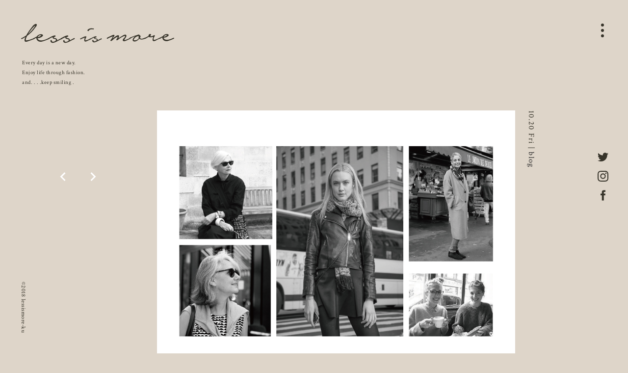

--- FILE ---
content_type: text/html; charset=UTF-8
request_url: http://lessismore-ku.com/1176
body_size: 7917
content:
<!DOCTYPE html>
<html lang="ja">
  <head>
    <meta charset="UTF-8" />
    <meta name="author" content="http://lessismore-ku.com/">
    <meta name="format-detection" content="telephone=no,address=no,email=no">
    <meta name="viewport" content="width=device-width, initial-scale=1.0, maximum-scale=1.0, minimum-scale=1.0, user-scalable=no">
    <title>アパレル消齢化  |  less is more</title>
    
    
    <link rel="pingback" href="http://lessismore-ku.com/web/xmlrpc.php" />
    <link rel="shortcut icon" href="http://lessismore-ku.com/web/wp-content/themes/lessismore/img/favicon.ico" />
    <link rel="alternate" type="application/rss+xml" title="less is more RSS Feed" href="http://lessismore-ku.com/feed" />
    
    <link href="https://fonts.googleapis.com/css?family=Cormorant+Garamond:400,500,500i,600,700" rel="stylesheet">
    <link href="https://fonts.googleapis.com/css?family=Crimson+Text" rel="stylesheet">
    <link rel="stylesheet" type="text/css" href="http://lessismore-ku.com/web/wp-content/themes/lessismore/style.css">
    
    
    
    <!-- OGP -->
    <meta property="og:type" content="blog">
    <meta property="og:description" content="ここ数年ファッションが世代に関係なくなってきているように思う 以前のように２０代のファッションとか３０代とか５０代６０代のような ターゲットを絞ったようなブランド作りが多かったが最近は違う ２０代と６">
<meta property="og:title" content="アパレル消齢化">
<meta property="og:url" content="http://lessismore-ku.com/1176">
<meta property="og:image" content="http://lessismore-ku.com/web/wp-content/uploads/2023/10/d1926ad9d2a81563098f1b752c313382.jpg">
    <meta property="og:site_name" content="less is more">
    <meta property="og:locale" content="ja_JP" />
    <!--<meta property="fb:admins" content="ADMIN_ID">
    <meta property="fb:app_id" content="APP_ID">-->
    <!-- /OGP -->



    
    <meta name='robots' content='max-image-preview:large' />
<link rel="alternate" type="application/rss+xml" title="less is more &raquo; アパレル消齢化 のコメントのフィード" href="http://lessismore-ku.com/1176/feed" />
<script type="text/javascript">
/* <![CDATA[ */
window._wpemojiSettings = {"baseUrl":"https:\/\/s.w.org\/images\/core\/emoji\/14.0.0\/72x72\/","ext":".png","svgUrl":"https:\/\/s.w.org\/images\/core\/emoji\/14.0.0\/svg\/","svgExt":".svg","source":{"concatemoji":"http:\/\/lessismore-ku.com\/web\/wp-includes\/js\/wp-emoji-release.min.js?ver=6.4.7"}};
/*! This file is auto-generated */
!function(i,n){var o,s,e;function c(e){try{var t={supportTests:e,timestamp:(new Date).valueOf()};sessionStorage.setItem(o,JSON.stringify(t))}catch(e){}}function p(e,t,n){e.clearRect(0,0,e.canvas.width,e.canvas.height),e.fillText(t,0,0);var t=new Uint32Array(e.getImageData(0,0,e.canvas.width,e.canvas.height).data),r=(e.clearRect(0,0,e.canvas.width,e.canvas.height),e.fillText(n,0,0),new Uint32Array(e.getImageData(0,0,e.canvas.width,e.canvas.height).data));return t.every(function(e,t){return e===r[t]})}function u(e,t,n){switch(t){case"flag":return n(e,"\ud83c\udff3\ufe0f\u200d\u26a7\ufe0f","\ud83c\udff3\ufe0f\u200b\u26a7\ufe0f")?!1:!n(e,"\ud83c\uddfa\ud83c\uddf3","\ud83c\uddfa\u200b\ud83c\uddf3")&&!n(e,"\ud83c\udff4\udb40\udc67\udb40\udc62\udb40\udc65\udb40\udc6e\udb40\udc67\udb40\udc7f","\ud83c\udff4\u200b\udb40\udc67\u200b\udb40\udc62\u200b\udb40\udc65\u200b\udb40\udc6e\u200b\udb40\udc67\u200b\udb40\udc7f");case"emoji":return!n(e,"\ud83e\udef1\ud83c\udffb\u200d\ud83e\udef2\ud83c\udfff","\ud83e\udef1\ud83c\udffb\u200b\ud83e\udef2\ud83c\udfff")}return!1}function f(e,t,n){var r="undefined"!=typeof WorkerGlobalScope&&self instanceof WorkerGlobalScope?new OffscreenCanvas(300,150):i.createElement("canvas"),a=r.getContext("2d",{willReadFrequently:!0}),o=(a.textBaseline="top",a.font="600 32px Arial",{});return e.forEach(function(e){o[e]=t(a,e,n)}),o}function t(e){var t=i.createElement("script");t.src=e,t.defer=!0,i.head.appendChild(t)}"undefined"!=typeof Promise&&(o="wpEmojiSettingsSupports",s=["flag","emoji"],n.supports={everything:!0,everythingExceptFlag:!0},e=new Promise(function(e){i.addEventListener("DOMContentLoaded",e,{once:!0})}),new Promise(function(t){var n=function(){try{var e=JSON.parse(sessionStorage.getItem(o));if("object"==typeof e&&"number"==typeof e.timestamp&&(new Date).valueOf()<e.timestamp+604800&&"object"==typeof e.supportTests)return e.supportTests}catch(e){}return null}();if(!n){if("undefined"!=typeof Worker&&"undefined"!=typeof OffscreenCanvas&&"undefined"!=typeof URL&&URL.createObjectURL&&"undefined"!=typeof Blob)try{var e="postMessage("+f.toString()+"("+[JSON.stringify(s),u.toString(),p.toString()].join(",")+"));",r=new Blob([e],{type:"text/javascript"}),a=new Worker(URL.createObjectURL(r),{name:"wpTestEmojiSupports"});return void(a.onmessage=function(e){c(n=e.data),a.terminate(),t(n)})}catch(e){}c(n=f(s,u,p))}t(n)}).then(function(e){for(var t in e)n.supports[t]=e[t],n.supports.everything=n.supports.everything&&n.supports[t],"flag"!==t&&(n.supports.everythingExceptFlag=n.supports.everythingExceptFlag&&n.supports[t]);n.supports.everythingExceptFlag=n.supports.everythingExceptFlag&&!n.supports.flag,n.DOMReady=!1,n.readyCallback=function(){n.DOMReady=!0}}).then(function(){return e}).then(function(){var e;n.supports.everything||(n.readyCallback(),(e=n.source||{}).concatemoji?t(e.concatemoji):e.wpemoji&&e.twemoji&&(t(e.twemoji),t(e.wpemoji)))}))}((window,document),window._wpemojiSettings);
/* ]]> */
</script>
<style id='wp-emoji-styles-inline-css' type='text/css'>

	img.wp-smiley, img.emoji {
		display: inline !important;
		border: none !important;
		box-shadow: none !important;
		height: 1em !important;
		width: 1em !important;
		margin: 0 0.07em !important;
		vertical-align: -0.1em !important;
		background: none !important;
		padding: 0 !important;
	}
</style>
<link rel='stylesheet' id='wp-block-library-css' href='http://lessismore-ku.com/web/wp-includes/css/dist/block-library/style.min.css?ver=6.4.7' type='text/css' media='all' />
<style id='classic-theme-styles-inline-css' type='text/css'>
/*! This file is auto-generated */
.wp-block-button__link{color:#fff;background-color:#32373c;border-radius:9999px;box-shadow:none;text-decoration:none;padding:calc(.667em + 2px) calc(1.333em + 2px);font-size:1.125em}.wp-block-file__button{background:#32373c;color:#fff;text-decoration:none}
</style>
<style id='global-styles-inline-css' type='text/css'>
body{--wp--preset--color--black: #000000;--wp--preset--color--cyan-bluish-gray: #abb8c3;--wp--preset--color--white: #ffffff;--wp--preset--color--pale-pink: #f78da7;--wp--preset--color--vivid-red: #cf2e2e;--wp--preset--color--luminous-vivid-orange: #ff6900;--wp--preset--color--luminous-vivid-amber: #fcb900;--wp--preset--color--light-green-cyan: #7bdcb5;--wp--preset--color--vivid-green-cyan: #00d084;--wp--preset--color--pale-cyan-blue: #8ed1fc;--wp--preset--color--vivid-cyan-blue: #0693e3;--wp--preset--color--vivid-purple: #9b51e0;--wp--preset--gradient--vivid-cyan-blue-to-vivid-purple: linear-gradient(135deg,rgba(6,147,227,1) 0%,rgb(155,81,224) 100%);--wp--preset--gradient--light-green-cyan-to-vivid-green-cyan: linear-gradient(135deg,rgb(122,220,180) 0%,rgb(0,208,130) 100%);--wp--preset--gradient--luminous-vivid-amber-to-luminous-vivid-orange: linear-gradient(135deg,rgba(252,185,0,1) 0%,rgba(255,105,0,1) 100%);--wp--preset--gradient--luminous-vivid-orange-to-vivid-red: linear-gradient(135deg,rgba(255,105,0,1) 0%,rgb(207,46,46) 100%);--wp--preset--gradient--very-light-gray-to-cyan-bluish-gray: linear-gradient(135deg,rgb(238,238,238) 0%,rgb(169,184,195) 100%);--wp--preset--gradient--cool-to-warm-spectrum: linear-gradient(135deg,rgb(74,234,220) 0%,rgb(151,120,209) 20%,rgb(207,42,186) 40%,rgb(238,44,130) 60%,rgb(251,105,98) 80%,rgb(254,248,76) 100%);--wp--preset--gradient--blush-light-purple: linear-gradient(135deg,rgb(255,206,236) 0%,rgb(152,150,240) 100%);--wp--preset--gradient--blush-bordeaux: linear-gradient(135deg,rgb(254,205,165) 0%,rgb(254,45,45) 50%,rgb(107,0,62) 100%);--wp--preset--gradient--luminous-dusk: linear-gradient(135deg,rgb(255,203,112) 0%,rgb(199,81,192) 50%,rgb(65,88,208) 100%);--wp--preset--gradient--pale-ocean: linear-gradient(135deg,rgb(255,245,203) 0%,rgb(182,227,212) 50%,rgb(51,167,181) 100%);--wp--preset--gradient--electric-grass: linear-gradient(135deg,rgb(202,248,128) 0%,rgb(113,206,126) 100%);--wp--preset--gradient--midnight: linear-gradient(135deg,rgb(2,3,129) 0%,rgb(40,116,252) 100%);--wp--preset--font-size--small: 13px;--wp--preset--font-size--medium: 20px;--wp--preset--font-size--large: 36px;--wp--preset--font-size--x-large: 42px;--wp--preset--spacing--20: 0.44rem;--wp--preset--spacing--30: 0.67rem;--wp--preset--spacing--40: 1rem;--wp--preset--spacing--50: 1.5rem;--wp--preset--spacing--60: 2.25rem;--wp--preset--spacing--70: 3.38rem;--wp--preset--spacing--80: 5.06rem;--wp--preset--shadow--natural: 6px 6px 9px rgba(0, 0, 0, 0.2);--wp--preset--shadow--deep: 12px 12px 50px rgba(0, 0, 0, 0.4);--wp--preset--shadow--sharp: 6px 6px 0px rgba(0, 0, 0, 0.2);--wp--preset--shadow--outlined: 6px 6px 0px -3px rgba(255, 255, 255, 1), 6px 6px rgba(0, 0, 0, 1);--wp--preset--shadow--crisp: 6px 6px 0px rgba(0, 0, 0, 1);}:where(.is-layout-flex){gap: 0.5em;}:where(.is-layout-grid){gap: 0.5em;}body .is-layout-flow > .alignleft{float: left;margin-inline-start: 0;margin-inline-end: 2em;}body .is-layout-flow > .alignright{float: right;margin-inline-start: 2em;margin-inline-end: 0;}body .is-layout-flow > .aligncenter{margin-left: auto !important;margin-right: auto !important;}body .is-layout-constrained > .alignleft{float: left;margin-inline-start: 0;margin-inline-end: 2em;}body .is-layout-constrained > .alignright{float: right;margin-inline-start: 2em;margin-inline-end: 0;}body .is-layout-constrained > .aligncenter{margin-left: auto !important;margin-right: auto !important;}body .is-layout-constrained > :where(:not(.alignleft):not(.alignright):not(.alignfull)){max-width: var(--wp--style--global--content-size);margin-left: auto !important;margin-right: auto !important;}body .is-layout-constrained > .alignwide{max-width: var(--wp--style--global--wide-size);}body .is-layout-flex{display: flex;}body .is-layout-flex{flex-wrap: wrap;align-items: center;}body .is-layout-flex > *{margin: 0;}body .is-layout-grid{display: grid;}body .is-layout-grid > *{margin: 0;}:where(.wp-block-columns.is-layout-flex){gap: 2em;}:where(.wp-block-columns.is-layout-grid){gap: 2em;}:where(.wp-block-post-template.is-layout-flex){gap: 1.25em;}:where(.wp-block-post-template.is-layout-grid){gap: 1.25em;}.has-black-color{color: var(--wp--preset--color--black) !important;}.has-cyan-bluish-gray-color{color: var(--wp--preset--color--cyan-bluish-gray) !important;}.has-white-color{color: var(--wp--preset--color--white) !important;}.has-pale-pink-color{color: var(--wp--preset--color--pale-pink) !important;}.has-vivid-red-color{color: var(--wp--preset--color--vivid-red) !important;}.has-luminous-vivid-orange-color{color: var(--wp--preset--color--luminous-vivid-orange) !important;}.has-luminous-vivid-amber-color{color: var(--wp--preset--color--luminous-vivid-amber) !important;}.has-light-green-cyan-color{color: var(--wp--preset--color--light-green-cyan) !important;}.has-vivid-green-cyan-color{color: var(--wp--preset--color--vivid-green-cyan) !important;}.has-pale-cyan-blue-color{color: var(--wp--preset--color--pale-cyan-blue) !important;}.has-vivid-cyan-blue-color{color: var(--wp--preset--color--vivid-cyan-blue) !important;}.has-vivid-purple-color{color: var(--wp--preset--color--vivid-purple) !important;}.has-black-background-color{background-color: var(--wp--preset--color--black) !important;}.has-cyan-bluish-gray-background-color{background-color: var(--wp--preset--color--cyan-bluish-gray) !important;}.has-white-background-color{background-color: var(--wp--preset--color--white) !important;}.has-pale-pink-background-color{background-color: var(--wp--preset--color--pale-pink) !important;}.has-vivid-red-background-color{background-color: var(--wp--preset--color--vivid-red) !important;}.has-luminous-vivid-orange-background-color{background-color: var(--wp--preset--color--luminous-vivid-orange) !important;}.has-luminous-vivid-amber-background-color{background-color: var(--wp--preset--color--luminous-vivid-amber) !important;}.has-light-green-cyan-background-color{background-color: var(--wp--preset--color--light-green-cyan) !important;}.has-vivid-green-cyan-background-color{background-color: var(--wp--preset--color--vivid-green-cyan) !important;}.has-pale-cyan-blue-background-color{background-color: var(--wp--preset--color--pale-cyan-blue) !important;}.has-vivid-cyan-blue-background-color{background-color: var(--wp--preset--color--vivid-cyan-blue) !important;}.has-vivid-purple-background-color{background-color: var(--wp--preset--color--vivid-purple) !important;}.has-black-border-color{border-color: var(--wp--preset--color--black) !important;}.has-cyan-bluish-gray-border-color{border-color: var(--wp--preset--color--cyan-bluish-gray) !important;}.has-white-border-color{border-color: var(--wp--preset--color--white) !important;}.has-pale-pink-border-color{border-color: var(--wp--preset--color--pale-pink) !important;}.has-vivid-red-border-color{border-color: var(--wp--preset--color--vivid-red) !important;}.has-luminous-vivid-orange-border-color{border-color: var(--wp--preset--color--luminous-vivid-orange) !important;}.has-luminous-vivid-amber-border-color{border-color: var(--wp--preset--color--luminous-vivid-amber) !important;}.has-light-green-cyan-border-color{border-color: var(--wp--preset--color--light-green-cyan) !important;}.has-vivid-green-cyan-border-color{border-color: var(--wp--preset--color--vivid-green-cyan) !important;}.has-pale-cyan-blue-border-color{border-color: var(--wp--preset--color--pale-cyan-blue) !important;}.has-vivid-cyan-blue-border-color{border-color: var(--wp--preset--color--vivid-cyan-blue) !important;}.has-vivid-purple-border-color{border-color: var(--wp--preset--color--vivid-purple) !important;}.has-vivid-cyan-blue-to-vivid-purple-gradient-background{background: var(--wp--preset--gradient--vivid-cyan-blue-to-vivid-purple) !important;}.has-light-green-cyan-to-vivid-green-cyan-gradient-background{background: var(--wp--preset--gradient--light-green-cyan-to-vivid-green-cyan) !important;}.has-luminous-vivid-amber-to-luminous-vivid-orange-gradient-background{background: var(--wp--preset--gradient--luminous-vivid-amber-to-luminous-vivid-orange) !important;}.has-luminous-vivid-orange-to-vivid-red-gradient-background{background: var(--wp--preset--gradient--luminous-vivid-orange-to-vivid-red) !important;}.has-very-light-gray-to-cyan-bluish-gray-gradient-background{background: var(--wp--preset--gradient--very-light-gray-to-cyan-bluish-gray) !important;}.has-cool-to-warm-spectrum-gradient-background{background: var(--wp--preset--gradient--cool-to-warm-spectrum) !important;}.has-blush-light-purple-gradient-background{background: var(--wp--preset--gradient--blush-light-purple) !important;}.has-blush-bordeaux-gradient-background{background: var(--wp--preset--gradient--blush-bordeaux) !important;}.has-luminous-dusk-gradient-background{background: var(--wp--preset--gradient--luminous-dusk) !important;}.has-pale-ocean-gradient-background{background: var(--wp--preset--gradient--pale-ocean) !important;}.has-electric-grass-gradient-background{background: var(--wp--preset--gradient--electric-grass) !important;}.has-midnight-gradient-background{background: var(--wp--preset--gradient--midnight) !important;}.has-small-font-size{font-size: var(--wp--preset--font-size--small) !important;}.has-medium-font-size{font-size: var(--wp--preset--font-size--medium) !important;}.has-large-font-size{font-size: var(--wp--preset--font-size--large) !important;}.has-x-large-font-size{font-size: var(--wp--preset--font-size--x-large) !important;}
.wp-block-navigation a:where(:not(.wp-element-button)){color: inherit;}
:where(.wp-block-post-template.is-layout-flex){gap: 1.25em;}:where(.wp-block-post-template.is-layout-grid){gap: 1.25em;}
:where(.wp-block-columns.is-layout-flex){gap: 2em;}:where(.wp-block-columns.is-layout-grid){gap: 2em;}
.wp-block-pullquote{font-size: 1.5em;line-height: 1.6;}
</style>
<link rel="https://api.w.org/" href="http://lessismore-ku.com/wp-json/" /><link rel="alternate" type="application/json" href="http://lessismore-ku.com/wp-json/wp/v2/posts/1176" /><link rel="EditURI" type="application/rsd+xml" title="RSD" href="http://lessismore-ku.com/web/xmlrpc.php?rsd" />
<meta name="generator" content="WordPress 6.4.7" />
<link rel="canonical" href="http://lessismore-ku.com/1176" />
<link rel='shortlink' href='http://lessismore-ku.com/?p=1176' />
<link rel="alternate" type="application/json+oembed" href="http://lessismore-ku.com/wp-json/oembed/1.0/embed?url=http%3A%2F%2Flessismore-ku.com%2F1176" />
<link rel="alternate" type="text/xml+oembed" href="http://lessismore-ku.com/wp-json/oembed/1.0/embed?url=http%3A%2F%2Flessismore-ku.com%2F1176&#038;format=xml" />
  </head>
  
  <body>
    <svg aria-hidden="true" style="position: absolute; width: 0; height: 0; overflow: hidden;" version="1.1" xmlns="https://www.w3.org/2000/svg" xmlns:xlink="https://www.w3.org/1999/xlink">
      <defs>
      <symbol id="icon-arrow" viewBox="0 0 32 32">
      <title>arrow</title>
      <path d="M16 8l-12.945 12.945 3.055 3.055 9.891-9.891 9.891 9.891 3.055-3.055z"></path>
      </symbol>
      <symbol id="icon-facebook" viewBox="0 0 32 32">
      <title>facebook</title>
      <path d="M18.473 31.418h-5.818v-15.418h-3.782v-5.236h3.782v-3.055c0-4.364 1.164-6.982 6.255-6.982h4.218v5.236h-2.618c-2.036 0-2.036 0.727-2.036 2.182v2.618h4.8l-0.582 5.236h-4.218v15.418z"></path>
      </symbol>
      <symbol id="icon-instagram" viewBox="0 0 32 32">
      <title>instagram</title>
      <path d="M24.582 5.527c-1.018 0-1.891 0.873-1.891 1.891s0.873 1.891 1.891 1.891c1.018 0 1.891-0.873 1.891-1.891s-0.873-1.891-1.891-1.891z"></path>
      <path d="M31.855 9.455c-0.145-1.745-0.291-2.909-0.727-3.927s-1.018-1.891-1.891-2.909c-0.873-0.873-1.745-1.455-2.764-1.891s-2.182-0.727-3.927-0.727c-1.6 0-2.182 0-6.545 0s-4.945 0-6.545 0.145c-1.745 0.145-2.909 0.291-3.927 0.727s-1.891 1.018-2.909 1.891c-0.873 0.873-1.455 1.745-1.891 2.909-0.291 0.873-0.582 2.036-0.582 3.782-0.145 1.6-0.145 2.182-0.145 6.545s0 4.945 0.145 6.545c0.145 1.745 0.291 2.909 0.727 3.927s1.018 1.891 1.891 2.764c0.873 0.873 1.745 1.455 2.909 1.891 1.018 0.436 2.182 0.727 3.927 0.727 1.455 0.145 2.036 0.145 6.4 0.145s4.945 0 6.545-0.145c1.745-0.145 2.909-0.291 3.927-0.727s1.891-1.018 2.764-1.891c0.873-0.873 1.455-1.745 1.891-2.764s0.727-2.182 0.727-3.927c0.145-1.6 0.145-2.182 0.145-6.545s0-4.945-0.145-6.545zM29.091 22.4c0 1.6-0.291 2.473-0.582 2.909-0.291 0.727-0.582 1.309-1.164 1.891s-1.164 0.873-1.891 1.164c-0.582 0.145-1.455 0.436-2.909 0.582-1.745 0.145-2.327 0.145-6.545 0.145s-4.8 0-6.4-0.145c-1.6 0-2.473-0.291-2.909-0.582-0.727-0.291-1.309-0.582-1.891-1.164s-0.873-1.018-1.164-1.891c-0.145-0.582-0.436-1.455-0.582-2.909-0.145-1.6-0.145-2.182-0.145-6.4s0-4.8 0-6.4c0-1.6 0.291-2.473 0.582-2.909 0.291-0.873 0.727-1.455 1.164-2.036 0.582-0.436 1.164-0.873 1.891-1.164 0.582-0.291 1.455-0.436 2.909-0.582 1.745 0 2.327 0 6.545 0s4.8 0 6.4 0.145c1.6 0 2.473 0.291 2.909 0.582 0.727 0.291 1.309 0.582 1.891 1.164s0.873 1.164 1.164 1.891c0.291 0.582 0.436 1.455 0.582 2.909 0.145 1.6 0.145 2.182 0.145 6.4s0 4.8 0 6.4z"></path>
      <path d="M16 7.709c-4.509 0-8.145 3.636-8.145 8.145s3.636 8.145 8.145 8.145c4.509 0 8.145-3.636 8.145-8.145 0-4.364-3.636-8.145-8.145-8.145zM16 21.382c-2.909 0-5.382-2.327-5.382-5.382 0-2.909 2.473-5.382 5.382-5.382s5.382 2.473 5.382 5.382c0 2.909-2.473 5.382-5.382 5.382z"></path>
      </symbol>
      <symbol id="icon-twitter" viewBox="0 0 32 32">
      <title>twitter</title>
      <path d="M32 6.109c-1.164 0.582-2.473 0.873-3.782 1.018 1.309-0.873 2.327-2.036 2.909-3.636-1.309 0.727-2.618 1.309-4.218 1.6-1.164-1.309-2.909-2.036-4.8-2.036-3.636 0-6.545 2.909-6.545 6.545 0 0.582 0 1.018 0.145 1.455-5.527-0.291-10.327-2.909-13.527-6.836-0.582 1.018-0.873 2.036-0.873 3.345 0 2.327 1.164 4.218 2.909 5.527-1.018 0-2.036-0.291-2.909-0.873 0 0 0 0 0 0.145 0 3.2 2.327 5.818 5.236 6.4-0.582 0-1.164 0.145-1.745 0.145-0.436 0-0.873 0-1.164-0.145 0.727 2.618 3.2 4.509 6.109 4.509-2.327 1.891-5.091 2.909-8.145 2.909-0.582 0-1.018 0-1.6-0.145 2.909 1.891 6.4 2.909 10.036 2.909 12.073 0 18.618-10.036 18.618-18.618 0-0.291 0-0.582 0-0.873 1.309-0.873 2.473-2.036 3.345-3.345z"></path>
      </symbol>
      </defs>
    </svg>

  	<header>
  		<h1 class="logo"><a href="http://lessismore-ku.com/"><img src="http://lessismore-ku.com/web/wp-content/themes/lessismore/img/logo.svg" alt="less is more" width="312px" height="92px" /></a></h1>
  		
  		<p class="message">
        Every day is a new day.<br>
        Enjoy life through fashion.<br>
        and. . . .keep smiling .
      </p>
  		
  		<nav class="nav_category">
    	  <ul class="list">
      	  	<li class="cat-item cat-item-2"><a href="http://lessismore-ku.com/category/ambiente">ambiente</a>
</li>
	<li class="cat-item cat-item-1"><a href="http://lessismore-ku.com/category/blog">blog</a>
</li>
	<li class="cat-item cat-item-3"><a href="http://lessismore-ku.com/category/celetsoleil">ciel et soleil</a>
</li>
      	  <li class="sns"><a href="https://twitter.com/ak365life" target="_blank">twitter</a></li>
      	  <li class="sns"><a href="https://www.instagram.com/ku_lessismore/" target="_blank">instagram</a></li>
      	  <li class="sns"><a href="https://www.facebook.com/kazuhide.urata" target="_blank">facebook</a></li>
    	  </ul>
        <div class="layer"></div>
  		</nav>
  		
  		<div class="menu">
    		<span class="bar"></span>
    		<span class="bar"></span>
    		<span class="bar"></span>
  		</div>
  		
  	</header>  
      <article class="content">
                          
          <section class="single">
            <div class="img"><img width="1191" height="842" src="http://lessismore-ku.com/web/wp-content/uploads/2023/10/d1926ad9d2a81563098f1b752c313382.jpg" class="attachment-full size-full" alt="" decoding="async" fetchpriority="high" srcset="http://lessismore-ku.com/web/wp-content/uploads/2023/10/d1926ad9d2a81563098f1b752c313382.jpg 1191w, http://lessismore-ku.com/web/wp-content/uploads/2023/10/d1926ad9d2a81563098f1b752c313382-300x212.jpg 300w, http://lessismore-ku.com/web/wp-content/uploads/2023/10/d1926ad9d2a81563098f1b752c313382-768x543.jpg 768w, http://lessismore-ku.com/web/wp-content/uploads/2023/10/d1926ad9d2a81563098f1b752c313382-1024x724.jpg 1024w" sizes="(max-width: 1191px) 100vw, 1191px" /></div>            
            <h2 class="title"><a href="http://lessismore-ku.com/1176">アパレル消齢化</a></h2>
            <div class="date"><p><time datetime="2023-10-20">10.20 Fri</time> | <a href="http://lessismore-ku.com/category/blog" rel="category tag">blog</a></p></div>
            <div class="body"><p>ここ数年ファッションが世代に関係なくなってきているように思う</p>
<p>以前のように２０代のファッションとか３０代とか５０代６０代のような</p>
<p>ターゲットを絞ったようなブランド作りが多かったが最近は違う</p>
<p>２０代と６０代が同じ服を着ていることが多々ある。</p>
<p>ユニクロ・GUを見にいくとそれを感じる！</p>
<p>もちろん今も世代やスタイルを狙ったブランドもたくさん存在するが</p>
<p>これからは年齢層を絞ったブランドは減っていくんじゃないかなって思う。</p>
<p>実際、３０代〜５０代いや６０代も同じブランドの同じ服を着てる</p>
<p>事実、うちの店のお客さんも２０代と５０代が同じブランドの同じ服を着ている。</p>
<p>「個の時代」</p>
<p>「多様性を尊重する時代」</p>
<p>そんな中、価値観や思考の多様化が進み、年代でターゲットを区分し</p>
<p>構築したりしても、うまくいかないことが増えてくると思う。</p>
<p>&nbsp;</p>
<p>k.u</p>
<p>&nbsp;</p>
</div>
          </section>
        
                        
                <nav class="page-nav">
                  <a href="http://lessismore-ku.com/1164" class="prev-link">
            <svg class="icon icon-arrow"><use xlink:href="#icon-arrow"></use></svg>
          </a>
                          <a href="http://lessismore-ku.com/1188" class="next-link">
            <svg class="icon icon-arrow"><use xlink:href="#icon-arrow"></use></svg>
          </a>
                </nav>
                
        	
        

    
        	
      </article>
      
  <footer>
    <div class="scroll_top"><svg class="icon icon-arrow"><use xlink:href="#icon-arrow"></use></svg></div>
    
    <nav class="sns_category">
  	  <ul class="list">
    	  <li><a href="https://twitter.com/ak365life" target="_blank"><img src="http://lessismore-ku.com/web/wp-content/themes/lessismore/img/twitter.svg" alt="twitter" /></a></li>
    	  <li><a href="https://www.instagram.com/ku_lessismore/" target="_blank"><img src="http://lessismore-ku.com/web/wp-content/themes/lessismore/img/instagram.svg" alt="instagram" /></a></li>
    	  <li><a href="https://www.facebook.com/kazuhide.urata" target="_blank"><img src="http://lessismore-ku.com/web/wp-content/themes/lessismore/img/facebook.svg" alt="facebook" /></a></li>
  	  </ul>
		</nav>
		
    <div class="copyright"><small>&copy;2018 lessismore-ku</small></div>
  </footer>
  
  <script src="//ajax.googleapis.com/ajax/libs/jquery/3.1.1/jquery.min.js"></script>
  <script src="//cdn.jsdelivr.net/velocity/1.2.2/velocity.min.js"></script>
  <script src="http://lessismore-ku.com/web/wp-content/themes/lessismore/js/jquery.easing-1.3.min.js"></script>
  <script src="http://lessismore-ku.com/web/wp-content/themes/lessismore/js/config.js"></script>
  
    </body>
</html>

--- FILE ---
content_type: text/css
request_url: http://lessismore-ku.com/web/wp-content/themes/lessismore/style.css
body_size: 3985
content:
/*
Theme Name: less is more
Author: sloup(takashi kimura)
Author URI: sloup.jp
Version: 1.0
*/

@charset "utf-8";

html, body, div, span, applet, object, iframe, h1, h2, h3, h4, h5, h6, p, blockquote, pre, a, abbr, acronym, address, big, cite, code, del, dfn, em, img, ins, kbd, q, s, samp, small, strike, strong, sub, sup, tt, var, b, u, i, center, dl, dt, dd, ol, ul, li, fieldset, form, label, legend, table, caption, tbody, tfoot, thead, tr, th, td, article, aside, canvas, details, embed, figure, figcaption, footer, header, hgroup, menu, nav, output, ruby, section, summary, time, mark, audio, video {
  margin: 0;
  padding: 0;
  border: 0;
  font-style: normal;
  font-weight: normal;
  font-size: 100%;
  vertical-align: baseline; }

article, aside, details, figcaption, figure, footer, header, hgroup, menu, nav, section {
  display: block; }

html {
  overflow-y: scroll; }

blockquote, q {
  quotes: none; }

blockquote:before, blockquote:after, q:before, q:after {
  content: '';
  content: none; }

input, textarea {
  margin: 0;
  padding: 0; }

ol, ul {
  list-style: none; }

table {
  border-collapse: collapse;
  border-spacing: 0; }

caption, th {
  text-align: left; }

a:focus {
  outline: none; }

.clearfix:after {
  content: ".";
  display: block;
  clear: both;
  height: 0;
  visibility: hidden; }

.clearfix {
  min-height: 1px; }

* html .clearfix {
  height: 1px;
  /*¥*/
  /*/
	height: auto;
	overflow: hidden;
	/**/ }

.both {
  clear: both; }

.inline_block {
  display: inline-block;
  *display: inline;
  *zoom: 1; }

/* flexbox */
.flexbox {
	display: -webkit-flex;
	display: flex;
	flex-wrap: wrap;
}

.jcsb {
  justify-content: space-between;
}

.jcsa {
  justify-content: space-around;
}

.aifs {
  align-items:flex-start
}

.aic {
  align-items: center;
}

.aife {
  align-items: flex-end;
}

br.sp {
  display: none;
}

.pc br.sp {
  display: none;
}


/* よく使うCSS start

img {
	max-width:100%;
}

table {
	width:100%;
}

a,a:hover {
	-webkit-transition: 0.7s;
	-moz-transition: 0.7s;
	-o-transition: 0.7s;
	transition: 0.7s;
}

a img:hover {
	filter: alpha(opacity=75);
	-moz-opacity:0.75;
	opacity:0.75;
}

よく使うCSS end -----
時々使うCSS3 start ---

テキストシャドウ {
	text-shadow: 1px 1px 3px #000;
}

テキストシャドウ {
	text-shadow: 1px 1px 3px #000;
}

ボックスシャドウ {
	-moz-box-shadow: 1px 1px 3px #000;
	-webkit-box-shadow: 1px 1px 3px #000;
	box-shadow: 1px 1px 3px #000;
}

ボックスシャドウ内側 {
	-moz-box-shadow: inset 1px 1px 3px #000;
	-webkit-box-shadow: inset 1px 1px 3px #000;
	box-shadow: inset 1px 1px 3px #000;
}

角丸 {
	border-radius: 10px;
	-webkit-border-radius: 10px;
	-moz-border-radius: 10px;
}

トランジション {
	-webkit-transition: 1.5s;
	-moz-transition: 1.5s;
	-o-transition: 1.5s;
	transition: 1.5s;
}

透明 {
	filter: alpha(opacity=25);
	-moz-opacity:0.25;
	opacity:0.25;
}

背景のみ透明 {
	background-color:rgba(255,255,255,0.2);
}

グラデーション {
	filter: progid:DXImageTransform.Microsoft.gradient(startColorstr = '#ffffff', endColorstr = '#000000');
	-ms-filter: "progid:DXImageTransform.Microsoft.gradient(startColorstr = '#ffffff', endColorstr = '#000000')";
	background-image: -moz-linear-gradient(top, #ffffff, #000000);
	background-image: -ms-linear-gradient(top, #ffffff, #000000);
	background-image: -o-linear-gradient(top, #ffffff, #000000);
	background-image: -webkit-gradient(linear, center top, center bottom, from(#ffffff), to(#000000));
	background-image: -webkit-linear-gradient(top, #ffffff, #000000);
	background-image: linear-gradient(top, #ffffff, #000000);
}

スマホ対応
@media screen and (max-width: 480px){

}
@media screen and (max-width: 320px){

}

時々使うCSS3 end */

/* --------------------
   common
-------------------- */

body {
  /*font-family: '游ゴシック', YuGothic,'Arial', 'Helvetica','Hiragino Kaku Gothic ProN', Meiryo, sans-serif;*/
  /*font-family: 'Amiri',"ヒラギノ明朝 ProN W3", "Hiragino Mincho ProN", "メイリオ", Meiryo, serif;*/
  font-family: "A1明朝","A1 Mincho","游明朝体", "Yu Mincho", YuMincho, "ヒラギノ明朝 ProN W3", "Hiragino Mincho ProN", "メイリオ", Meiryo, serif;
  font-size: 14px;
  line-height: 1;
  letter-spacing: 0.5px;
  -webkit-text-size-adjust: 100%;
  color: #37342a;
  -webkit-font-smoothing: antialiased;
  -moz-osx-font-smoothing: grayscale;
  /*font-feature-settings : "palt";*/

  background-color: #ded5c9;
}

a {
  color: #282828;
}

.backlist {
	padding: 130px 0 0;
	margin-left: -15px;
}

.backlist a,
.backlist span {
	font-weight: bold;
	color: #fff;
	display: inline-block;
	padding: 10px;
	margin: 0 5px;
	text-decoration: none;
	font-size: 18px;
	letter-spacing: 0.05em;
	position: relative;
}

.backlist a:after {
	content: "";
	width: 60%;
	height: 1px;
	background-color: #fff;
	position: absolute;
	left: 20%;
	bottom: 0;
	display: block;
	transition: 0.2s ease;
	opacity: 0;
	transform: translate3d(0,8px,0);
}

.backlist a:hover:after {
	opacity: 1;
	transform: translate3d(0,0,0);
}

.backlist .current {
	opacity: 0.5;
}

/* header 
  ----------------- */
  
.logo {
  width: 312px;
  height: 92px;
  position: fixed;
  left: 43px;
  top: 22px;
  z-index: 1;
}

.logo a {
  display: block;
}

.message {
  font-family: 'Crimson Text', serif;
  font-size: 11px;
  line-height: 1.9;
  position: fixed;
  left: 45px;
  top: 118px;
  z-index: 1;
}



.nav_category {
  width: 100vw;
  height: 100vh;
  position: fixed;
  left: 0;
  top: 0;
  background-color: rgba(55,52,42,0.95);
  transition: 0.3s linear;
  visibility: hidden;
  opacity: 0;
  z-index: 100;
}

.nav_category.active {
  visibility: visible;
  opacity: 1;
}

.nav_category .layer {
  position: absolute;
  left: 0;
  top: 0;
  width: 100vw;
  height: 100vh;
  z-index: 101;
}

.nav_category .list {
  position: absolute;
  top: 50%;
  right: 170px;
  transform: translate3d(0,-50%,0);
  z-index: 102;
}

.nav_category .list li {
  padding: 10px 0;
  font-size: 40px;
  text-align: right;
}

.nav_category .list li.sns {
  font-size: 20px;
}

.nav_category .list li a {
  color: #fff;
  font-family: 'Crimson Text', serif;
  text-decoration: none;
}

.menu {
  position: fixed;
  right: 38px;
  top: 48px;
  width: 28px;
  height: 28px;
  cursor: pointer;
  z-index: 110;
}

.menu .bar {
  width: 6px;
  height: 6px;
  background-color: #37342a;
  border-radius: 10px;
	position: absolute;
	left: 11px;
	transition: 0.3s linear;
}

.menu .bar:nth-child(1) {
  top: 0;
}
.menu .bar:nth-child(2) {
  top: 11px;
  transition: 0.15s linear;
}
.menu .bar:nth-child(3) {
  top: 22px;
}

.menu.active .bar:nth-child(1) {
  opacity: 0;
}

.menu.active .bar:nth-child(2) {
  transform:scaleX(4.5) scaleY(0.6);
  border-radius: 0px;
  background-color: #fff;

}

.menu.active .bar:nth-child(3) {
  opacity: 0;
}



/* single 
  ----------------- */
  .content {
    padding: 0 18% 150px 25%;
  }
  
  .single {
    margin: 225px 0 0;
    min-width: 700px;
    max-width: 850px;
    position: relative;
  }
  
  .single .img img {
    width: 100%;
    height: auto;
  }
  
  .single .title {
    font-size: 27px;
    line-height: 1.75;
    margin: 50px 0 0;
  }
  
  .single .title a {
    text-decoration: none;
    font-family: 'Crimson Text', serif;
  }
  
   .single .date {
    position: absolute;
    right: -2.5em;
    top: 0;
    width: 1em;
    height: 400px;
    font-family: 'Crimson Text', serif;
    font-size: 16px;
   }
  
  .single .date p {
    transform: rotate(90deg);
    transform-origin:left bottom;
    position: absolute;
    left: 0;
    top: -1em;
    width: 400px;
    letter-spacing: 0.08em;
  }
  
  .single .date p a {
    text-decoration: none;
  }
  
  .single .body {
    margin: 20px 0 0;
  }
  
   .single .body img {
    width: 100%;
    height: auto;
  }
  
  .single .body p {
    font-size: 16px;
    letter-spacing: 0.04em;
    line-height: 1.9;
    margin-top: 1.8em;
  }
  
  .page-nav {
    width: 114px;
    height: 52px;
    position: fixed;
    left: 8%;
    top: 50%;
    transform: translate3d(0,-50%,0);
  }
  
  .page-nav a,
    .page-nav span {
    display: block;
    width: 52px;
    height: 52px;
    position: absolute;
    top: 0;
  }
  
  .page-nav .icon {
    width: 22px;
    height: 22px;
    display: block;
    margin: 15px 0 0 15px;
  }
  
  .page-nav .next-link {
    right: 0;  
  }
  
  .page-nav .prev-link {
    left: 0;  
  }
  
  .page-nav .next-link .icon {
    transform: rotate(90deg);
    fill:#fff;
  }
  
  .page-nav .prev-link .icon {
    transform: rotate(-90deg);
    fill:#fff;
  }
  
  .page-nav span.next-link .icon,
  .page-nav span.prev-link .icon {
    opacity: 0.5;
  }
  

  
  
/* footer 
  ----------------- */

.sns_category {
  width: 22px;
  position: fixed;
  right: 40px;
  top: 50%;
  transform: translate3d(0,-50%,0);
}

.sns_category li {
    padding: 7px 0;
}

.sns_category li a {
  display: block;
}

.sns_category li a img {
  width: 22px;
  height: 22px;
}

.scroll_top {
  width: 52px;
  height: 52px;
  position: fixed;
  right: 12px;
  bottom: -70px;
  cursor: pointer;
  transition: 0.3s ease;
}

.scroll_top.active {
  bottom: 2px;
}

.scroll_top .icon {
  display: block;
  fill: #37342a;
  width: 22px;
  height: 22px;
}

.copyright {
  font-family: 'Crimson Text', serif;
  font-size: 12px;
  position: fixed;
  left: 41px;
  bottom: 42px;
  width: 1em;
  height: 11em;
}

.copyright small {
  display: block;
  text-align: right;
  transform: rotate(90deg);
  transform-origin:left bottom;
  position: absolute;
  width: 11em;
  left: 0;
  top: -1em;
}


@media screen and (max-width: 767px) {
  .logo {
    width: 57%;
    height: auto;
    left: auto;
    top: auto;
    position: relative;
    padding: 80px 18px 0;
  }
  
  .logo img {
    width: 100%;
    height: auto;
  }
  
  .message {
    left: auto;
    top: auto;
    padding: 24px 22px 10px;
    position: relative;
    line-height: 1.7;
    
  }
  
  .backlist {
	text-align: center;
	margin: 0 auto; 
	}
	
	.backlist a,
	.backlist span {
		font-size: 14px;
		margin: 0 4px;
		padding: 8px;
	}
  
  .menu {
    right: 4px;
    top: 14px;
    width: 52px;
    height: 52px;
  }
  
  .menu .bar {
    width: 5px;
    height: 5px;
    left: 23px;
  }
  
  .menu .bar:nth-child(1) {
    top: 14px;
  }
  .menu .bar:nth-child(2) {
    top: 23px;
  }
  .menu .bar:nth-child(3) {
    top: 32px;
  }
  
  .nav_category .list {
    right: auto;
    left: 50%;
    transform: translate3d(-50%,-50%,0);
  }
  
  .nav_category .list li {
    font-size: 30px;
    text-align: center;
  }
  
  .content {
    padding: 0 20px 0;
  }
  
  .content .single:first-child {
    margin-top: 30px;
  }
  
  .single {
    min-width: inherit;
    max-width: inherit;
    margin-top: 100px;
  }
  
  .single .title {
    font-size: 19px;
    margin-top: 30px;
  }
  
  .single .date {
    right: auto;
    font-size: 11px;
    position: relative;
    width: 100%;
    height: auto;
    padding: 6px 0 0;
  }
  
  .single .date p {
    transform: rotate(0deg);
    position: relative;
    left: auto;
    top: auto;
    width: 100%;
  }
  
  .single .body {
    margin: 0;
  }
  
  .single .body p {
    font-size: 15px;

  }
  
  .single .body p br {
    display: none;
  }
  
  .page-nav {
    width: 100%;
    position: relative;
    left: auto;
    top: auto;
    transform: translate3d(0,0,0);
    margin-top: 30px;
  }
  
  .page-nav .prev-link {
    left: -18px;
  }
  
  .page-nav .next-link {
    right: -18px;
  }
  
  .sns_category {
    width: 100%;
    right: 0;
    top: 14px;
    transform: translate3d(0,0,0);
    z-index: 102;
    display: none;
  }
  
  .sns_category ul {
    text-align: right;
    padding: 0 62px;
  }
  
  .sns_category ul li {
    display: inline-block;
    padding: 0;
  }
  
  .sns_category li a {
    display: block;
    text-align: center;
    width: 52px;
    padding: 15px 0;
}
  
  .scroll_top.active {
    bottom: 4px;
    right: 4px;
    z-index: 10;
  }
  
  .scroll_top .icon {
    margin: 15px auto 0;
  }
  .copyright {
    position: relative;
    left: auto;
    bottom: auto;
    width: 100%;
    padding: 80px 20px 26px;
    box-sizing: border-box;
    height: auto;
  }
  
  .copyright small {
    transform: rotate(0deg);
    position: relative;
    left: auto;
    top: auto;
    text-align: left;
  }
}

--- FILE ---
content_type: application/javascript
request_url: http://lessismore-ku.com/web/wp-content/themes/lessismore/js/config.js
body_size: 780
content:

var sp;

$(document).ready(function() {
	
	$(".menu").off().on("click",function(){
  	if($(".menu").hasClass("active")){
    	$(".nav_category,.menu").removeClass("active");
  	}else{
    	$(".nav_category,.menu").addClass("active");
  	}
  	$(".layer").off().on("click",function(){
      $(".nav_category,.menu").removeClass("active");
    });
	});
	
	
  
  //-----[スクロールトップ]
  	$('.scroll_top').click(function () {
  		$('body,html').animate({scrollTop: 0}, 500, "easeOutQuart");
  		return false;
  	});
  	
  	
  

});

$(window).on('scroll', function(){
  
  onScroll();

});

function onScroll() {
	sp = $(window).scrollTop();
  
  
  if(sp >= 300){
    $(".scroll_top").addClass("active");
  }else{
    $(".scroll_top").removeClass("active");
  }

}








--- FILE ---
content_type: image/svg+xml
request_url: http://lessismore-ku.com/web/wp-content/themes/lessismore/img/instagram.svg
body_size: 993
content:
<?xml version="1.0" encoding="utf-8"?>
<!-- Generator: Adobe Illustrator 22.1.0, SVG Export Plug-In . SVG Version: 6.00 Build 0)  -->
<svg version="1.1" id="レイヤー_1" xmlns="http://www.w3.org/2000/svg" xmlns:xlink="http://www.w3.org/1999/xlink" x="0px"
	 y="0px" width="22px" height="22px" viewBox="0 0 22 22" style="enable-background:new 0 0 22 22;" xml:space="preserve">
<style type="text/css">
	.st0{fill:#37342A;}
</style>
<g>
	<path class="st0" d="M16.9,3.8c-0.7,0-1.3,0.6-1.3,1.3c0,0.7,0.6,1.3,1.3,1.3c0.7,0,1.3-0.6,1.3-1.3C18.2,4.4,17.6,3.8,16.9,3.8z"
		/>
	<path class="st0" d="M21.9,6.5c-0.1-1.2-0.2-2-0.5-2.7c-0.3-0.7-0.7-1.3-1.3-2c-0.6-0.6-1.2-1-1.9-1.3c-0.7-0.3-1.5-0.5-2.7-0.5
		C14.4,0,14,0,11,0C8,0,7.6,0,6.5,0.1c-1.2,0.1-2,0.2-2.7,0.5c-0.7,0.3-1.3,0.7-2,1.3c-0.6,0.6-1,1.2-1.3,2C0.3,4.5,0.1,5.3,0.1,6.5
		C0,7.6,0,8,0,11c0,3,0,3.4,0.1,4.5c0.1,1.2,0.2,2,0.5,2.7c0.3,0.7,0.7,1.3,1.3,1.9c0.6,0.6,1.2,1,2,1.3c0.7,0.3,1.5,0.5,2.7,0.5
		C7.6,22,8,22,11,22c3,0,3.4,0,4.5-0.1c1.2-0.1,2-0.2,2.7-0.5c0.7-0.3,1.3-0.7,1.9-1.3c0.6-0.6,1-1.2,1.3-1.9
		c0.3-0.7,0.5-1.5,0.5-2.7C22,14.4,22,14,22,11C22,8,22,7.6,21.9,6.5z M20,15.4c0,1.1-0.2,1.7-0.4,2c-0.2,0.5-0.4,0.9-0.8,1.3
		c-0.4,0.4-0.8,0.6-1.3,0.8c-0.4,0.1-1,0.3-2,0.4C14.3,20,13.9,20,11,20c-2.9,0-3.3,0-4.4-0.1c-1.1,0-1.7-0.2-2-0.4
		c-0.5-0.2-0.9-0.4-1.3-0.8c-0.4-0.4-0.6-0.7-0.8-1.3c-0.1-0.4-0.3-1-0.4-2C2,14.3,2,13.9,2,11S2,7.7,2,6.6c0-1.1,0.2-1.7,0.4-2
		C2.6,4,2.9,3.6,3.2,3.2C3.6,2.9,4,2.6,4.5,2.4c0.4-0.2,1-0.3,2-0.4C7.7,2,8.1,2,11,2c2.9,0,3.3,0,4.4,0.1c1.1,0,1.7,0.2,2,0.4
		c0.5,0.2,0.9,0.4,1.3,0.8c0.4,0.4,0.6,0.8,0.8,1.3c0.2,0.4,0.3,1,0.4,2C20,7.7,20,8.1,20,11S20,14.3,20,15.4z"/>
	<path class="st0" d="M11,5.3c-3.1,0-5.6,2.5-5.6,5.6c0,3.1,2.5,5.6,5.6,5.6c3.1,0,5.6-2.5,5.6-5.6C16.6,7.9,14.1,5.3,11,5.3z
		 M11,14.7c-2,0-3.7-1.6-3.7-3.7C7.3,9,9,7.3,11,7.3S14.7,9,14.7,11C14.7,13,13,14.7,11,14.7z"/>
</g>
</svg>


--- FILE ---
content_type: image/svg+xml
request_url: http://lessismore-ku.com/web/wp-content/themes/lessismore/img/facebook.svg
body_size: 595
content:
<?xml version="1.0" encoding="utf-8"?>
<!-- Generator: Adobe Illustrator 22.1.0, SVG Export Plug-In . SVG Version: 6.00 Build 0)  -->
<svg version="1.1" id="レイヤー_1" xmlns="http://www.w3.org/2000/svg" xmlns:xlink="http://www.w3.org/1999/xlink" x="0px"
	 y="0px" width="22px" height="22px" viewBox="0 0 22 22" style="enable-background:new 0 0 22 22;" xml:space="preserve">
<style type="text/css">
	.st0{fill:#37342A;}
</style>
<path class="st0" d="M12.7,21.6h-4V11H6.1V7.4l2.6,0l0-2.1c0-3,0.8-4.8,4.3-4.8h2.9v3.6h-1.8c-1.4,0-1.4,0.5-1.4,1.5l0,1.8h3.3
	L15.6,11l-2.9,0L12.7,21.6z"/>
</svg>


--- FILE ---
content_type: image/svg+xml
request_url: http://lessismore-ku.com/web/wp-content/themes/lessismore/img/logo.svg
body_size: 4864
content:
<?xml version="1.0" encoding="utf-8"?>
<!-- Generator: Adobe Illustrator 22.1.0, SVG Export Plug-In . SVG Version: 6.00 Build 0)  -->
<svg version="1.1" id="レイヤー_1" xmlns="http://www.w3.org/2000/svg" xmlns:xlink="http://www.w3.org/1999/xlink" x="0px"
	 y="0px" width="312.9px" height="38.9px" viewBox="0 0 312.9 38.9" style="enable-background:new 0 0 312.9 38.9;"
	 xml:space="preserve">
<style type="text/css">
	.st0{fill:#37342A;}
	.st1{fill:#37342A;stroke:#37342A;stroke-width:0.3;stroke-miterlimit:10;}
</style>
<path class="st0" d="M0.7,29.3c1.7-0.8,3.4-1.6,5-2.6c1.6-1,3.2-2,4.9-3.1c0.8-1.6,1.6-3.1,2.6-4.5c1-1.5,1.9-2.9,2.8-4.3
	c1-1.3,1.9-2.6,2.9-3.9c1-1.3,1.9-2.6,2.9-3.9c0.8-1.1,1.7-2.3,2.7-3.4c1-1.1,2.1-2.1,3.4-2.8c0.6-0.3,1.4-0.6,2.3-0.7
	c0.9-0.1,1.5,0.3,1.8,1.2c0.2,0.6,0.2,1.2,0,1.8c-0.2,0.6-0.5,1.2-0.9,1.8c-0.4,0.6-0.8,1.1-1.3,1.7c-0.4,0.5-0.8,1-1.1,1.4
	c-2.2,3.2-4.7,6.2-7.5,8.9s-5.7,5.3-8.9,7.7c-0.3,0.7-0.6,1.4-1,2.1c-0.4,0.8-0.7,1.6-1,2.4c-0.3,0.8-0.5,1.7-0.6,2.5
	c-0.1,0.8-0.1,1.6,0.1,2.3c0.6-0.1,1.2-0.2,1.7-0.3c0.4-0.1,0.9-0.1,1.3-0.1c0.4,0,0.6-0.1,0.8-0.1c1.7-0.3,3.3-0.8,5-1.3
	c1.6-0.6,3.2-1.2,4.8-1.8c0.4-0.1,1-0.3,1.6-0.7c0.6-0.3,1.1-0.4,1.6-0.1c0.6,0.4,0.7,0.9,0.3,1.2c-0.4,0.4-0.9,0.6-1.3,0.8L15.8,35
	c-1,0.3-1.9,0.7-2.8,1c-0.9,0.4-1.8,0.6-2.8,0.6c-0.8,0.1-1.5,0-2-0.4c-0.5-0.4-0.9-0.8-1-1.4c-0.2-0.6-0.3-1.2-0.2-1.9
	c0.1-0.7,0.2-1.4,0.3-2c0.4-1.3,0.9-2.7,1.5-4c-2.3,1.5-4.7,2.9-7.2,4.1c-0.6,0.1-1-0.1-1.4-0.5C-0.2,30,0,29.6,0.7,29.3z
	 M17.7,17.8c2.6-2.5,5-5.1,7.2-8c1-1.2,2-2.5,2.9-4c0.1-0.3,0.3-0.6,0.5-1c0.2-0.4,0.4-0.9,0.6-1.3c-0.8,0.4-1.5,0.9-2.2,1.6
	c-0.7,0.7-1.3,1.2-1.7,1.7c-1.3,1.3-2.5,2.6-3.6,4.1c-1.1,1.4-2.2,2.9-3.4,4.4c-0.6,0.9-1.2,1.8-1.8,2.6c-0.6,0.9-1.1,1.7-1.6,2.6
	c0.5-0.4,1-0.8,1.6-1.3C16.7,18.7,17.2,18.2,17.7,17.8z"/>
<path class="st0" d="M25.5,29.3c1-0.5,2.1-1.1,3.1-1.7c1.1-0.6,2.2-1.1,3.3-1.6c0.7-1.3,1.8-2.3,3.1-3.1c1.3-0.8,2.8-1.4,4.3-1.6
	c0.8-0.1,1.7-0.1,2.7,0c1,0.1,1.8,0.5,2.4,1.3c0.4,0.4,0.5,0.9,0.3,1.4c-0.2,0.5-0.5,1-1,1.4c-0.5,0.4-1,0.9-1.6,1.2
	c-0.6,0.4-1,0.6-1.3,0.8c-1,0.6-2.1,1.1-3.3,1.4c-1.2,0.3-2.4,0.4-3.6,0.3h-0.3c0.2,1.2,0.7,2.2,1.5,2.9c0.8,0.7,1.7,1.2,2.8,1.5
	c1.1,0.3,2.2,0.4,3.3,0.4c1.1-0.1,2.2-0.2,3.1-0.3c1.3-0.3,2.7-0.6,3.9-1c1.3-0.4,2.5-0.9,3.8-1.5c0.6-0.3,1.1-0.5,1.7-0.8
	c0.6-0.3,1.1-0.5,1.6-0.8c0.4-0.1,0.8-0.1,1.2,0.2c0.4,0.2,0.5,0.6,0.1,1.1c-0.3,0.4-0.7,0.8-1.2,0.9c-0.5,0.2-1,0.3-1.3,0.5
	L50,33.8c-2.6,1-5.1,1.8-7.6,2.5c-1.1,0.2-2.3,0.3-3.4,0.2c-1.1-0.1-2.2-0.3-3.2-0.8c-1-0.4-1.9-1-2.6-1.8c-0.8-0.8-1.3-1.8-1.7-3
	c-0.1-0.4-0.2-0.9-0.3-1.3c-0.1-0.4-0.1-0.9,0-1.3c-0.6,0.3-1.2,0.6-1.8,1c-0.6,0.4-1.1,0.7-1.6,1c-0.3,0.1-0.6,0.3-1.1,0.6
	c-0.4,0.3-0.9,0.3-1.3,0c-0.3-0.2-0.5-0.5-0.5-0.9C25,29.6,25.2,29.4,25.5,29.3z M34,26.9c1.3-0.1,2.6-0.4,3.9-1
	c1.3-0.6,2.4-1.4,3.3-2.3c-0.8-0.3-1.6-0.4-2.3-0.3c-0.8,0.1-1.5,0.3-2.1,0.7c-0.6,0.3-1.2,0.8-1.7,1.3C34.6,25.8,34.3,26.4,34,26.9
	z"/>
<path class="st0" d="M55.8,29.3c0.4-0.2,1.1-0.6,2.1-1.2c1-0.6,2.2-1.2,3.4-1.8s2.5-1.2,3.8-1.7c1.3-0.5,2.4-0.8,3.4-0.9
	c0.3-0.1,0.7-0.1,1,0c0.4,0.1,0.6,0.3,0.8,0.5c0.3,0.6,0.4,1,0.1,1.3c-0.3,0.3-0.6,0.6-1.1,0.8c-0.4,0.2-0.9,0.4-1.5,0.5
	c-0.5,0.1-0.9,0.3-1,0.5c-0.3,0.3-0.2,0.6,0.2,0.9c0.4,0.3,0.9,0.5,1.6,0.7c0.6,0.2,1.2,0.3,1.8,0.5c0.6,0.1,1,0.3,1.2,0.4
	c1.1,0.6,1.8,1.3,2,2c0.2,0.7,0.1,1.4-0.4,2.1l2.3-1.2l6.7-3.5c0.4-0.2,0.7-0.2,1,0c0.3,0.2,0.5,0.5,0.5,1c0,0.4-0.2,0.8-0.7,1
	c-0.5,0.2-0.9,0.4-1.3,0.5c-1.3,0.6-2.7,1.3-4.1,2c-1.4,0.7-2.7,1.4-4.1,2.1c-1.6,0.8-3.2,1.5-4.7,2.1c-1.5,0.6-3,0.9-4.6,0.9
	c-1.1,0-2.1-0.4-3-1.2c-0.9-0.8-1.3-1.7-1.3-2.7c-0.1-0.5,0.1-0.9,0.3-1.2c0.3-0.3,0.6-0.5,1-0.6c0.4-0.1,0.7,0,1,0.2
	c0.3,0.2,0.5,0.6,0.5,1.1c0.1,1.1,0.6,1.8,1.5,2c0.9,0.2,1.9,0.2,3.1-0.1c0.8-0.3,1.5-0.6,2.1-1c0.6-0.4,1.1-0.8,1.4-1.2
	c0.7-0.8,0.9-1.4,0.6-1.8c-0.3-0.4-0.9-0.8-1.7-1.1c-0.8-0.3-1.7-0.5-2.6-0.7c-0.9-0.2-1.5-0.4-1.8-0.7c-0.5-0.4-0.8-0.9-0.9-1.3
	c-0.1-0.4-0.1-0.9,0-1.3c-0.8,0.3-1.7,0.7-2.5,1c-0.8,0.4-1.6,0.7-2.2,1c-0.5,0.3-1.1,0.7-1.8,1.2c-0.7,0.5-1.3,0.8-1.9,0.8
	c-0.3,0.1-0.5,0-0.7-0.1c-0.2-0.1-0.3-0.3-0.3-0.5c0-0.2,0-0.4,0.1-0.6C55.4,29.6,55.5,29.5,55.8,29.3z"/>
<path class="st0" d="M81.7,29.3c0.4-0.2,1.1-0.6,2.1-1.2c1-0.6,2.2-1.2,3.4-1.8s2.5-1.2,3.8-1.7c1.3-0.5,2.4-0.8,3.4-0.9
	c0.3-0.1,0.7-0.1,1,0c0.4,0.1,0.6,0.3,0.8,0.5c0.3,0.6,0.4,1,0.1,1.3c-0.3,0.3-0.6,0.6-1.1,0.8c-0.4,0.2-0.9,0.4-1.5,0.5
	c-0.5,0.1-0.9,0.3-1,0.5c-0.3,0.3-0.2,0.6,0.2,0.9c0.4,0.3,0.9,0.5,1.6,0.7c0.6,0.2,1.2,0.3,1.8,0.5c0.6,0.1,1,0.3,1.2,0.4
	c1.1,0.6,1.8,1.3,2,2c0.2,0.7,0.1,1.4-0.4,2.1l2.3-1.2l6.7-3.5c0.4-0.2,0.7-0.2,1,0c0.3,0.2,0.5,0.5,0.5,1c0,0.4-0.2,0.8-0.7,1
	c-0.5,0.2-0.9,0.4-1.3,0.5c-1.3,0.6-2.7,1.3-4.1,2c-1.4,0.7-2.7,1.4-4.1,2.1c-1.6,0.8-3.2,1.5-4.7,2.1c-1.5,0.6-3,0.9-4.6,0.9
	c-1.1,0-2.1-0.4-3-1.2C86.4,37,86,36.1,86,35.1c-0.1-0.5,0.1-0.9,0.3-1.2c0.3-0.3,0.6-0.5,1-0.6c0.4-0.1,0.7,0,1,0.2
	c0.3,0.2,0.5,0.6,0.5,1.1c0.1,1.1,0.6,1.8,1.5,2c0.9,0.2,1.9,0.2,3.1-0.1c0.8-0.3,1.5-0.6,2.1-1c0.6-0.4,1.1-0.8,1.4-1.2
	c0.7-0.8,0.9-1.4,0.6-1.8c-0.3-0.4-0.9-0.8-1.7-1.1c-0.8-0.3-1.7-0.5-2.6-0.7c-0.9-0.2-1.5-0.4-1.8-0.7c-0.5-0.4-0.8-0.9-0.9-1.3
	c-0.1-0.4-0.1-0.9,0-1.3c-0.8,0.3-1.7,0.7-2.5,1c-0.8,0.4-1.6,0.7-2.2,1c-0.5,0.3-1.1,0.7-1.8,1.2c-0.7,0.5-1.3,0.8-1.9,0.8
	c-0.3,0.1-0.5,0-0.7-0.1c-0.2-0.1-0.3-0.3-0.3-0.5c0-0.2,0-0.4,0.1-0.6C81.3,29.6,81.5,29.5,81.7,29.3z"/>
<path class="st1" d="M127.9,26.8c0.2-0.1,0.6-0.3,1.3-0.5c0.7-0.3,1.3-0.5,1.9-0.6s1.2-0.1,1.6,0c0.5,0.1,0.6,0.5,0.5,1.3
	c-0.1,0.4-0.3,0.8-0.6,1.2c-0.3,0.4-0.5,0.8-0.6,1.2c-0.3,0.6-0.5,1.3-0.8,2.2s-0.2,1.6,0.2,2.1c0.8,0.1,1.6,0,2.6-0.3
	s1.8-0.5,2.6-0.8c0.2-0.1,0.7-0.3,1.3-0.7c0.6-0.4,1.3-0.7,2-1.1c0.7-0.3,1.4-0.6,1.9-0.8c0.6-0.2,1-0.1,1.1,0.2
	c0.2,0.3,0.1,0.7-0.3,1c-0.4,0.4-0.9,0.7-1.5,1c-0.6,0.3-1.2,0.6-1.9,0.8c-0.6,0.3-1,0.4-1.2,0.5c-1,0.5-2,1-3,1.5
	c-1,0.5-2.1,0.8-3.2,1c-1,0.1-1.6-0.1-2-0.6c-0.4-0.5-0.5-1.2-0.5-2.1s0.1-1.8,0.4-2.7c0.3-1,0.5-1.9,0.8-2.7
	c-1,0.4-2.1,0.8-3.1,1.1c-1,0.3-2,0.7-2.9,1.2c-0.8,0.4-1.6,0.8-2.5,1.2c-0.5,0.1-0.9,0-1.2-0.4c-0.3-0.4-0.2-0.7,0.4-1L127.9,26.8z
	 M135.9,13c0.2-0.6,0.6-1.1,1.1-1.5c0.5-0.4,1-0.8,1.6-1.1c0.6-0.3,1.2-0.5,1.9-0.7c0.7-0.2,1.3-0.3,1.9-0.4c1.6-0.1,3.3,0,4.9,0.2
	c0.3,0,0.6,0,0.9,0.1c0.3,0.1,0.5,0.3,0.4,0.8c0,0.2-0.2,0.4-0.3,0.6c-0.2,0.2-0.4,0.2-0.6,0.2c-1.3-0.3-2.7-0.4-4.1-0.3
	s-2.7,0.5-3.9,1.3c-0.5,0.3-0.8,0.6-1,1.1c-0.2,0.5-0.5,0.8-0.8,1.1c-0.5,0.4-0.9,0.4-1.4,0C135.9,14,135.7,13.6,135.9,13z"/>
<path class="st1" d="M142,30.2c0.3-0.2,0.9-0.5,1.7-1c0.8-0.5,1.8-1,2.8-1.5c1-0.5,2.1-1,3.1-1.4c1-0.4,2-0.7,2.7-0.7
	c0.3-0.1,0.6-0.1,0.9,0c0.3,0.1,0.5,0.3,0.6,0.4c0.3,0.5,0.3,0.8,0.1,1.1c-0.2,0.3-0.5,0.5-0.9,0.6c-0.4,0.2-0.8,0.3-1.2,0.4
	c-0.4,0.1-0.7,0.3-0.9,0.4c-0.2,0.3-0.2,0.5,0.2,0.8c0.3,0.2,0.8,0.4,1.3,0.5c0.5,0.1,1,0.3,1.5,0.4c0.5,0.1,0.8,0.2,1,0.3
	c0.9,0.5,1.4,1,1.6,1.6c0.2,0.6,0.1,1.2-0.3,1.7l1.8-1l5.5-2.9c0.3-0.2,0.6-0.2,0.9,0c0.2,0.2,0.4,0.4,0.4,0.8
	c0,0.4-0.2,0.6-0.6,0.8c-0.4,0.2-0.7,0.3-1.1,0.4c-1.1,0.5-2.2,1-3.3,1.6c-1.1,0.6-2.2,1.2-3.3,1.7c-1.3,0.6-2.6,1.2-3.8,1.7
	c-1.2,0.5-2.5,0.8-3.7,0.8c-0.9,0-1.7-0.3-2.4-1c-0.7-0.6-1.1-1.4-1.1-2.2c0-0.4,0-0.7,0.3-1c0.2-0.2,0.5-0.4,0.8-0.5s0.6,0,0.9,0.2
	c0.2,0.2,0.4,0.5,0.4,0.9c0.1,0.9,0.5,1.4,1.2,1.6c0.7,0.2,1.5,0.1,2.5-0.1c0.6-0.2,1.2-0.5,1.7-0.9c0.5-0.3,0.9-0.7,1.1-1
	c0.6-0.6,0.8-1.1,0.5-1.5c-0.3-0.4-0.7-0.7-1.4-0.9c-0.7-0.2-1.4-0.4-2.1-0.6c-0.7-0.2-1.2-0.4-1.5-0.6c-0.4-0.4-0.6-0.7-0.7-1.1
	c-0.1-0.4-0.1-0.7,0-1.1c-0.7,0.3-1.4,0.6-2,0.9c-0.7,0.3-1.3,0.6-1.8,0.8c-0.4,0.2-0.9,0.6-1.5,1c-0.6,0.4-1.1,0.7-1.5,0.7
	c-0.2,0-0.4,0-0.6-0.1c-0.2-0.1-0.3-0.3-0.3-0.4c0-0.2,0-0.3,0.1-0.5C141.7,30.4,141.9,30.3,142,30.2z"/>
<path class="st0" d="M175.7,28.5c1.2-0.7,2.4-1.3,3.6-1.9c1.2-0.6,2.4-1.1,3.6-1.7c0.4-0.2,0.9-0.4,1.5-0.7c0.6-0.3,1.3-0.7,2.1-1
	c0.7-0.3,1.4-0.5,2.1-0.7s1.2-0.1,1.6,0.1c0.5,0.3,0.7,0.7,0.7,1.1c0,0.4-0.2,0.9-0.5,1.3c-0.3,0.5-0.6,0.9-1,1.3
	c-0.4,0.4-0.6,0.8-0.8,1c-0.3,0.4-0.5,0.9-0.7,1.3c-0.2,0.5-0.5,0.9-0.7,1.4c1.2-0.9,2.2-1.8,3.2-2.5c0.9-0.7,1.7-1.3,2.5-1.8
	c0.7-0.5,1.4-1,2.1-1.3c0.6-0.4,1.3-0.7,2-0.9c0.8-0.3,1.5-0.3,2.3,0c0.7,0.3,1,1,0.8,2c-0.1,0.7-0.3,1.4-0.5,2.1
	c-0.3,0.7-0.6,1.3-0.9,1.9c1.1-0.7,2.3-1.4,3.4-2.1c1.1-0.7,2.3-1.4,3.5-2.1c1-0.6,2-1.3,3.2-2c1.1-0.7,2.3-1.1,3.5-1.2
	c0.8-0.1,1.4,0,1.9,0.3c0.5,0.3,0.8,0.7,0.9,1.2c0.2,0.5,0.2,1,0.1,1.6c-0.1,0.6-0.3,1.2-0.6,1.7c-0.7,1.1-1.4,2.1-2,3.1
	c-0.7,1-1.3,2-1.9,3c0.8,0.2,1.8,0.1,2.9-0.3c1.1-0.4,2-0.7,2.7-1c0.7-0.3,1.4-0.5,2-0.8c0.6-0.3,1.3-0.6,2-0.9
	c0.2-0.1,0.5-0.3,0.7-0.5c0.3-0.2,0.6-0.4,0.9-0.6c0.3-0.2,0.7-0.3,1-0.4c0.3-0.1,0.6-0.1,0.9,0c0.5,0.3,0.6,0.6,0.4,0.9
	c-0.3,0.4-0.7,0.7-1.2,1.1c-0.5,0.3-1.1,0.6-1.7,0.9c-0.6,0.3-1,0.4-1.2,0.5c-0.7,0.4-1.5,0.8-2.2,1.1c-0.7,0.3-1.5,0.6-2.2,0.9
	c-1,0.4-2.1,0.9-3.3,1.3c-1.2,0.5-2.3,0.5-3.4,0c-0.6-0.3-0.9-0.6-1.1-1c-0.2-0.4-0.2-0.8-0.1-1.3c0.1-0.4,0.3-0.9,0.5-1.4
	c0.3-0.5,0.6-0.9,0.9-1.2c0.3-0.4,0.7-0.8,1.1-1.2c0.4-0.4,0.9-0.9,1.2-1.3s0.7-0.9,0.9-1.4c0.2-0.5,0.3-1,0.2-1.6
	c-0.5-0.3-1.2-0.2-1.9,0.1c-0.8,0.3-1.3,0.6-1.8,0.8c-1.6,0.6-3.1,1.3-4.5,2.3c-1.5,0.9-2.9,1.9-4.2,2.8c-0.2,0.2-0.6,0.5-1.1,0.9
	c-0.5,0.4-1.1,0.8-1.6,1.2c-0.6,0.4-1.1,0.6-1.7,0.7c-0.5,0.1-0.9-0.1-1.1-0.7c-0.1-0.3-0.1-0.6,0.1-0.9c0.2-0.4,0.4-0.7,0.6-1.1
	c0.3-0.4,0.5-0.8,0.8-1.1c0.3-0.4,0.4-0.7,0.5-0.9c0.1-0.3,0.2-0.6,0.4-1.1c0.2-0.5,0.3-0.9,0.4-1.4c-1.2,0.4-2.3,0.8-3.4,1.4
	c-1,0.6-2,1.2-3,2c-1,0.7-1.9,1.5-2.8,2.3c-0.9,0.8-1.9,1.6-2.9,2.3c-0.3,0.3-0.6,0.5-0.9,0.6c-0.4,0.2-0.7,0.1-1.1-0.1
	c-0.5-0.2-0.7-0.5-0.8-0.7c-0.1-0.3,0-0.6,0.2-0.9s0.4-0.6,0.6-0.8c0.3-0.3,0.5-0.5,0.6-0.6c1.5-1.9,2.6-4,3.5-6.2
	c-1.1,0.3-2.2,0.6-3.3,1.1c-1.1,0.4-2.1,0.9-3.1,1.3c-0.7,0.4-1.5,0.7-2.2,1.1c-0.7,0.3-1.5,0.7-2.2,1.2c-0.3,0.2-0.5,0.2-0.8,0.1
	c-0.3-0.1-0.4-0.2-0.5-0.4c-0.1-0.2-0.1-0.4-0.1-0.7C175.2,28.9,175.4,28.7,175.7,28.5z"/>
<path class="st0" d="M230.8,24.9c1-0.4,2.1-0.8,3.2-1.1c1.1-0.3,2.2-0.6,3.2-0.9c0.7-0.4,1.4-0.6,2.3-0.9c0.8-0.2,1.6-0.1,2.3,0.3
	c0.4,0.3,0.6,0.7,0.5,1.2c0.4-0.1,0.7,0.1,1.1,0.3c0.7,0.7,0.9,1.5,0.7,2.4c-0.2,0.9-0.6,1.8-1.2,2.7c0.2,0.3,0.5,0.5,0.9,0.8
	c0.8,0.5,1.7,0.8,2.7,0.7c1-0.1,1.9-0.2,2.8-0.5c0.3-0.1,0.6-0.2,1.2-0.5c0.5-0.3,1.1-0.5,1.6-0.7c0.5-0.2,1.1-0.4,1.5-0.5
	s0.8,0,0.9,0.4c0.2,0.4,0.2,0.8-0.1,1.1c-0.3,0.3-0.6,0.5-1.1,0.7c-0.4,0.2-0.9,0.4-1.4,0.5c-0.5,0.2-0.8,0.3-0.9,0.3
	c-0.8,0.3-1.6,0.5-2.5,0.6c-0.9,0.2-1.7,0.2-2.5,0.2c-0.8,0-1.6-0.1-2.4-0.4c-0.8-0.2-1.5-0.6-2-1.2l-1.7,1.8
	c-0.6,0.6-1.3,1.1-2.1,1.7c-0.8,0.6-1.6,1.1-2.5,1.4c-0.9,0.4-1.8,0.6-2.7,0.7c-0.9,0.1-1.8,0-2.7-0.4c-1-0.5-1.7-1.1-1.8-1.8
	c-0.2-0.8-0.1-1.5,0.2-2.4c0.3-0.8,0.8-1.6,1.3-2.4c0.6-0.8,1.1-1.4,1.6-2l1.5-1.5c-1.2,0.4-2.4,0.9-3.5,1.4
	c-1.1,0.5-2.3,1.1-3.4,1.6c-0.2,0.1-0.5,0.2-0.8,0.4c-0.3,0.2-0.6,0.4-0.9,0.5c-0.3,0.2-0.6,0.3-0.9,0.4c-0.3,0.1-0.5,0-0.7-0.1
	c-0.4-0.2-0.5-0.5-0.5-0.9c0.1-0.4,0.2-0.6,0.5-0.8L230.8,24.9z M233.5,27.7c-0.2,0.2-0.6,0.6-1.1,1.2s-1,1.2-1.4,1.8
	c-0.4,0.6-0.7,1.2-0.7,1.8c-0.1,0.5,0.2,0.9,1,1c1.4,0.2,2.6,0.2,3.9-0.2c1.2-0.3,2.3-0.9,3.3-1.8c0.4-0.4,0.8-0.8,1.2-1.2
	c0.4-0.4,0.7-0.8,0.9-1.2c-0.3-0.7-0.4-1.4-0.4-2.2s0.2-1.5,0.6-2c-1.5,0.1-2.8,0.4-3.9,0.9C235.5,26.2,234.4,26.9,233.5,27.7z"/>
<path class="st0" d="M253.7,28.4c1.1-0.6,2.2-1.1,3.2-1.7c1.1-0.6,2.2-1.2,3.5-2c-0.1-1,0.2-1.9,0.9-2.8c0.7-0.9,1.6-1.3,2.7-1.2
	c0.7,0.1,1.2,0.5,1.4,1.1c0.2,0.6,0.1,1.2-0.3,1.8c-0.4,0.6-1,1.1-1.6,1.6c0.4,0.2,0.8,0.3,1.3,0.3c1.1,0.1,2.2-0.1,3.4-0.6
	c1.2-0.5,2.3-1,3.2-1.6c0.9-0.3,1.5-0.2,1.8,0.3c0.3,0.5,0.2,1.1-0.3,1.9c-0.3,0.4-0.6,0.9-0.9,1.6c-0.3,0.7-0.6,1.3-0.9,2
	c-0.2,0.7-0.4,1.3-0.4,2c0,0.6,0.2,1.1,0.6,1.5c0.3,0.3,0.9,0.3,2.1,0c1.1-0.3,2.6-0.8,4.5-1.6c0.6-0.3,1.3-0.6,1.9-0.9
	c0.7-0.3,1.3-0.7,2-1c0.2-0.1,0.4-0.2,0.7-0.4c0.3-0.2,0.6-0.3,0.9-0.4c0.3-0.1,0.5-0.1,0.8,0c0.2,0.1,0.4,0.4,0.4,0.8
	c0,0.3-0.1,0.5-0.4,0.7c-0.2,0.2-0.5,0.4-0.8,0.5c-0.3,0.2-0.6,0.3-0.9,0.4c-0.3,0.1-0.5,0.2-0.7,0.2l-3.3,1.5
	c-0.6,0.3-1.3,0.7-2.1,1.2c-0.9,0.5-1.7,0.9-2.6,1.2c-0.9,0.3-1.7,0.5-2.6,0.5c-0.8,0-1.5-0.3-2-1c-0.3-0.4-0.4-0.8-0.5-1.2
	c-0.1-0.4,0-0.9,0-1.3c0.1-0.4,0.2-0.9,0.3-1.3c0.1-0.4,0.2-0.9,0.4-1.3l0.6-2.6c-0.3,0.1-0.8,0.2-1.6,0.4c-0.8,0.2-1.7,0.4-2.6,0.4
	c-0.9,0.1-1.8,0.1-2.7,0c-0.9-0.1-1.5-0.4-1.9-1c-0.9,0.5-1.6,0.9-2.2,1.2c-0.6,0.3-1.2,0.7-1.8,1c-0.6,0.4-1.1,0.7-1.4,0.9
	c-0.3,0.1-0.7,0.3-1.1,0.6c-0.4,0.3-0.8,0.3-1.1,0.1c-0.3-0.2-0.5-0.5-0.5-0.9C253.2,28.9,253.4,28.6,253.7,28.4z"/>
<path class="st0" d="M283.7,28.4c0.9-0.5,1.9-1,2.9-1.6c1-0.6,2-1.1,3.1-1.5c0.7-1.2,1.6-2.2,2.9-2.9c1.2-0.8,2.6-1.3,4-1.5
	c0.7-0.1,1.6-0.1,2.5,0c1,0.1,1.7,0.5,2.2,1.2c0.4,0.4,0.5,0.9,0.3,1.3c-0.2,0.5-0.5,0.9-0.9,1.3c-0.4,0.4-0.9,0.8-1.5,1.1
	c-0.5,0.3-0.9,0.6-1.2,0.7c-0.9,0.6-2,1-3.1,1.3c-1.1,0.3-2.2,0.4-3.4,0.3h-0.3c0.2,1.1,0.7,2,1.4,2.7c0.7,0.6,1.6,1.1,2.6,1.4
	c1,0.3,2,0.4,3.1,0.4c1.1-0.1,2-0.2,2.9-0.3c1.2-0.3,2.5-0.6,3.7-1c1.2-0.4,2.4-0.8,3.5-1.4c0.5-0.3,1.1-0.5,1.6-0.7
	c0.5-0.2,1.1-0.5,1.5-0.7c0.4-0.1,0.7-0.1,1.1,0.2c0.4,0.2,0.4,0.5,0.1,1c-0.3,0.4-0.6,0.7-1.1,0.9c-0.5,0.2-0.9,0.3-1.2,0.5
	l-3.9,1.7c-2.4,0.9-4.8,1.7-7.1,2.3c-1,0.2-2.1,0.3-3.2,0.2c-1.1-0.1-2.1-0.3-3-0.7c-0.9-0.4-1.7-0.9-2.5-1.7
	c-0.7-0.7-1.2-1.7-1.6-2.8c-0.1-0.4-0.2-0.8-0.3-1.2c-0.1-0.4-0.1-0.8,0-1.2c-0.6,0.3-1.1,0.6-1.7,0.9c-0.5,0.3-1,0.6-1.4,0.9
	c-0.3,0.1-0.6,0.3-1,0.6c-0.4,0.3-0.8,0.3-1.2,0c-0.3-0.2-0.5-0.5-0.4-0.9C283.2,28.8,283.4,28.6,283.7,28.4z M291.7,26.3
	c1.2-0.1,2.5-0.4,3.6-0.9c1.2-0.6,2.2-1.3,3.1-2.2c-0.7-0.3-1.4-0.3-2.1-0.2c-0.7,0.1-1.4,0.3-2,0.6c-0.6,0.3-1.1,0.7-1.6,1.2
	C292.2,25.2,291.9,25.7,291.7,26.3z"/>
</svg>
